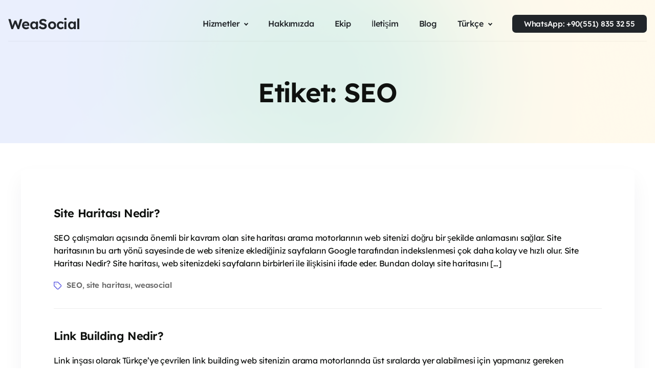

--- FILE ---
content_type: text/html; charset=utf-8
request_url: https://www.google.com/recaptcha/api2/aframe
body_size: 267
content:
<!DOCTYPE HTML><html><head><meta http-equiv="content-type" content="text/html; charset=UTF-8"></head><body><script nonce="VrCaSJ6eXyteOdFjgQz22g">/** Anti-fraud and anti-abuse applications only. See google.com/recaptcha */ try{var clients={'sodar':'https://pagead2.googlesyndication.com/pagead/sodar?'};window.addEventListener("message",function(a){try{if(a.source===window.parent){var b=JSON.parse(a.data);var c=clients[b['id']];if(c){var d=document.createElement('img');d.src=c+b['params']+'&rc='+(localStorage.getItem("rc::a")?sessionStorage.getItem("rc::b"):"");window.document.body.appendChild(d);sessionStorage.setItem("rc::e",parseInt(sessionStorage.getItem("rc::e")||0)+1);localStorage.setItem("rc::h",'1769079262034');}}}catch(b){}});window.parent.postMessage("_grecaptcha_ready", "*");}catch(b){}</script></body></html>

--- FILE ---
content_type: application/javascript
request_url: https://www.weasocial.com/wp-content/litespeed/js/66e72f48cf170ecffa96af7b2966ff99.js?ver=4d661
body_size: 489
content:
jQuery(document).ready(function(){"use strict";let btnDelete=document.getElementById('clear');let primaryNav=document.getElementById('pr-nav');let primaryMenu=document.getElementById('primary-menu');let inputFocus=document.getElementById('inputFocus');let magicSearch=document.getElementById('magic-search');document.addEventListener('click',function(e){if(document.getElementById('first').contains(e.target)&&!btnDelete.contains(e.target)){inputFocus.classList.add('isFocus');magicSearch.classList.add('focus-search');primaryNav.classList.add('search-open');primaryMenu.classList.add('search-open');inputFocus.focus()}else{inputFocus.value='';inputFocus.classList.remove('isFocus');magicSearch.classList.remove('focus-search');primaryNav.classList.remove('search-open');primaryMenu.classList.remove('search-open')}});let dropdownSwitcher;let dropdownMenus=jQuery('.dropdown');let dropdownMenusUl=jQuery('.dropdown-menu');let prNav=jQuery('#pr-nav');let prMenu=jQuery('#primary-menu');let mTglIcon=jQuery('#m-tgl-icon');let pageBody=jQuery('body');let nBC1=jQuery('#navbarColor01');jQuery(window).on('resize',function(){mobileScriptsToggle();hideMobileMenuResizing()});function hideMobileMenuResizing(){if(window.matchMedia('(min-width: 1200px)').matches){if(prNav.hasClass('open-pr-nav')){jQuery('#mobile-toggle').click()}}}
function mobileScriptsToggle(){dropdownSwitcher=window.matchMedia('(max-width: 1199px)').matches}
mobileScriptsToggle();dropdownMenus.on('show.bs.dropdown',function(){if(dropdownSwitcher){jQuery(this).find('.dropdown-menu').first().stop(!0,!0).slideDown(400)}});dropdownMenus.on('hide.bs.dropdown',function(){if(dropdownSwitcher){jQuery(this).find('.dropdown-menu').first().stop(!0,!0).slideUp(400,function(){jQuery(this).css('display','')})}});dropdownMenusUl.on('transitionstart',function(){if(!dropdownSwitcher){jQuery(this).css('pointer-events','none')}});dropdownMenusUl.on('transitionend',function(){if(!dropdownSwitcher){jQuery(this).css('pointer-events','all')}});dropdownMenus.hover(function(){if(!dropdownSwitcher){jQuery(this).addClass('f-drop-tr-open')}},function(){if(!dropdownSwitcher){jQuery(this).removeClass('f-drop-tr-open')}});jQuery(document).on('click','#pr-nav .dropdown-menu',function(e){e.stopPropagation()});nBC1.on('show.bs.collapse',function(){magicFullHeight();mTglIcon.toggleClass('open')});nBC1.on('shown.bs.collapse',function(){prNav.toggleClass('open-pr-nav');pageBody.css('overflow','hidden')});nBC1.on('hide.bs.collapse',function(){mTglIcon.toggleClass('open');pageBody.css('overflow','auto');prNav.toggleClass('open-pr-nav')});nBC1.on('hidden.bs.collapse',function(){prMenu.css('padding-bottom','0')});function magicFullHeight(){let prNavHeight=nBC1.height();let wH=window.innerHeight;if(wH>prNavHeight){prMenu.css('padding-bottom',(wH-prNavHeight-53)+'px')}}})
;

--- FILE ---
content_type: application/javascript
request_url: https://www.weasocial.com/wp-content/litespeed/js/0605f93c67c4a74e56d2727e46662b02.js?ver=1e31a
body_size: -83
content:
jQuery(document).ready(function(){"use strict";let prNavScroll=jQuery('#pr-nav');let swScrollTop=!1;let swScrollTopShow=!1;let swScrollTopAnim=!1;let scrollTopPosition=0;jQuery(window).on('scroll',function(){scrollTopPosition=jQuery(document).scrollTop();if(swScrollTop===!1){if(scrollTopPosition>=80){prNavScroll.addClass('navbar-fixed');swScrollTop=!0}}
if(swScrollTop===!0){if(scrollTopPosition<80){prNavScroll.removeClass('navbar-fixed');swScrollTop=!1}}
if(swScrollTopAnim===!1){if(scrollTopPosition>=250){prNavScroll.addClass('navbar-fixed-anim');swScrollTopAnim=!0}}
if(swScrollTopAnim===!0){if(scrollTopPosition<250){prNavScroll.removeClass('navbar-fixed-anim');swScrollTopAnim=!1}}
if(swScrollTopShow===!1){if(scrollTopPosition>=1000){prNavScroll.addClass('navbar-fixed-show');swScrollTopShow=!0}}
if(swScrollTopShow===!0){if(scrollTopPosition<1000){prNavScroll.removeClass('navbar-fixed-show');swScrollTopShow=!1}}})})
;